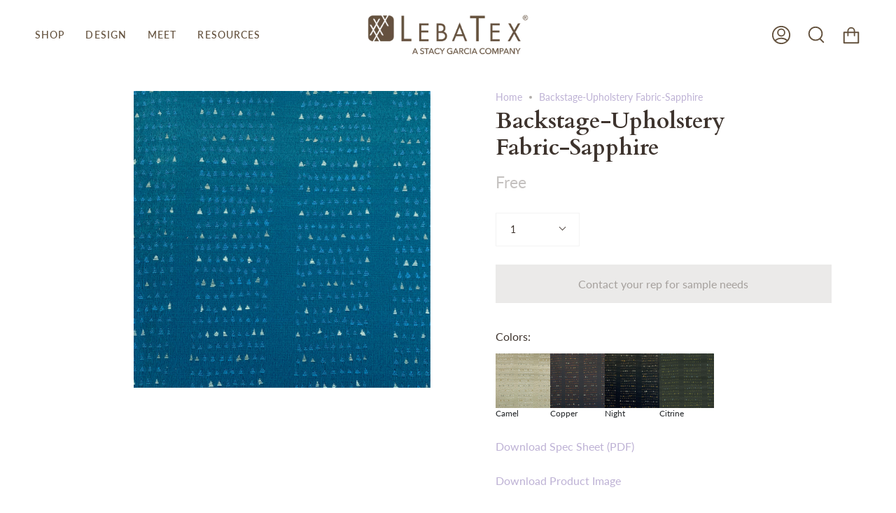

--- FILE ---
content_type: text/html; charset=utf-8
request_url: https://www.lebatex.com/products/backstage-sapphire?section_id=api-product-grid-item
body_size: 345
content:
<div id="shopify-section-api-product-grid-item" class="shopify-section">
<div data-api-content>
<div class="product-item large-up--one-quarter medium--one-quarter small--one-whole  product-item--centered product-item--outer-text  product-item--api-product-grid-item-" data-product-grid-item data-slide="||itemIndex||" data-slide-index="||itemIndex||"><div class="product-item__image" data-product-image>
    <a class="product-link product-link--image" href="/products/backstage-sapphire" aria-label="Backstage-Upholstery Fabric-Sapphire" data-grid-link="/products/backstage-sapphire"><div class="product-item__bg lazyload"
          data-grid-slide
          data-aos="img-in"
          data-aos-delay="||itemAosDelay||"
          data-aos-duration="800"
          data-aos-anchor="||itemAnimationAnchor||"
          data-aos-easing="ease-out-quart"
          data-bgset="//www.lebatex.com/cdn/shop/products/Backstage-Sapphire_9540-40-CYP_180x.jpg?v=1595434658 180w 180h,//www.lebatex.com/cdn/shop/products/Backstage-Sapphire_9540-40-CYP_360x.jpg?v=1595434658 360w 360h,//www.lebatex.com/cdn/shop/products/Backstage-Sapphire_9540-40-CYP_540x.jpg?v=1595434658 540w 540h,//www.lebatex.com/cdn/shop/products/Backstage-Sapphire_9540-40-CYP_720x.jpg?v=1595434658 720w 720h,//www.lebatex.com/cdn/shop/products/Backstage-Sapphire_9540-40-CYP_900x.jpg?v=1595434658 900w 900h,//www.lebatex.com/cdn/shop/products/Backstage-Sapphire_9540-40-CYP_1080x.jpg?v=1595434658 1080w 1080h,//www.lebatex.com/cdn/shop/products/Backstage-Sapphire_9540-40-CYP_1296x.jpg?v=1595434658 1296w 1296h,//www.lebatex.com/cdn/shop/products/Backstage-Sapphire_9540-40-CYP.jpg?v=1595434658 1390w 1390h">&nbsp;</div>

      <noscript>
        <div class="product-item__image no-js-image" style="background-image:url('//www.lebatex.com/cdn/shop/products/Backstage-Sapphire_9540-40-CYP_540x.jpg?v=1595434658'); background-size: contain; background-position: center center; background-repeat: no-repeat;"></div>
      </noscript>
    </a>

    
  </div>

  <div class="product-information"
    data-aos="fade"
    data-aos-delay="||itemAosDelay||"
    data-aos-duration="800"
    data-aos-anchor="||itemAnimationAnchor||"
    data-product-information>
    <a class="product-link product-link--info" href="/products/backstage-sapphire" aria-label="Backstage-Upholstery Fabric-Sapphire" data-grid-link="/products/backstage-sapphire"><p class="product__grid__title product__grid__element">
        <span class="product__grid__title__default product__grid__element__default">Backstage-Upholstery Fabric-Sapphire</span></p><div class="product__grid__price product__grid__element">
        <div class="product__grid__price__default product__grid__element__default">
          <span class="price">
            
              <span class="sold-out">Contact your rep for sample needs</span>
            
          </span>
          
        </div></div></a>
  </div>
</div></div></div>